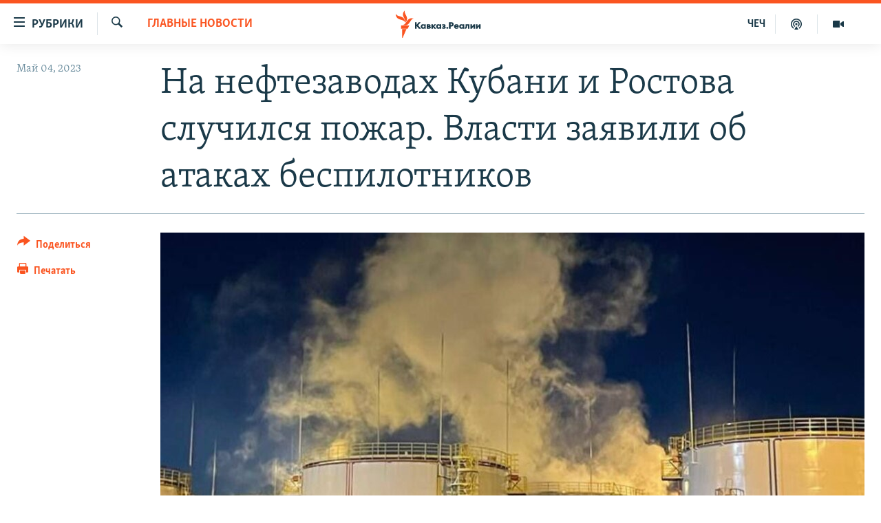

--- FILE ---
content_type: text/html; charset=utf-8
request_url: https://www.kavkazr.com/a/na-neftezavodah-kubani-i-rostova-sluchilsya-pozhar-vlasti-zayavili-ob-atakah-bespilotnikov/32394382.html
body_size: 16501
content:

<!DOCTYPE html>
<html lang="ru" dir="ltr" class="no-js">
<head>
<link href="/Content/responsive/RFE/ru-CAU/RFE-ru-CAU.css?&amp;av=0.0.0.0&amp;cb=370" rel="stylesheet"/>
<script src="https://tags.kavkazr.com/rferl-pangea/prod/utag.sync.js"></script> <script type='text/javascript' src='https://www.youtube.com/iframe_api' async></script>
<link rel="manifest" href="/manifest.json">
<script type="text/javascript">
//a general 'js' detection, must be on top level in <head>, due to CSS performance
document.documentElement.className = "js";
var cacheBuster = "370";
var appBaseUrl = "/";
var imgEnhancerBreakpoints = [0, 144, 256, 408, 650, 1023, 1597];
var isLoggingEnabled = false;
var isPreviewPage = false;
var isLivePreviewPage = false;
if (!isPreviewPage) {
window.RFE = window.RFE || {};
window.RFE.cacheEnabledByParam = window.location.href.indexOf('nocache=1') === -1;
const url = new URL(window.location.href);
const params = new URLSearchParams(url.search);
// Remove the 'nocache' parameter
params.delete('nocache');
// Update the URL without the 'nocache' parameter
url.search = params.toString();
window.history.replaceState(null, '', url.toString());
} else {
window.addEventListener('load', function() {
const links = window.document.links;
for (let i = 0; i < links.length; i++) {
links[i].href = '#';
links[i].target = '_self';
}
})
}
var pwaEnabled = true;
var swCacheDisabled;
</script>
<meta charset="utf-8" />
<title>На нефтезаводах Кубани и Ростова случился пожар. Власти заявили об атаках беспилотников</title>
<meta name="description" content="Беспилотники атаковали в ночь на 4 мая нефтеперерабатывающие предприятия в Краснодарском крае и Ростовской области – на заводах начался пожар, сообщили местные власти.
Пожар на Ильском нефтеперерабатывающем заводе стал вторым подобным случаем на Кубани за последние два дня. Он начался начался..." />
<meta name="keywords" content="Главные новости, Кубань, МЧС, Краснодарский край, Кубань, Ростов, беспилотник, война в Украине, ростовкая область, атака беспилотника, госсми" />
<meta name="viewport" content="width=device-width, initial-scale=1.0" />
<meta http-equiv="X-UA-Compatible" content="IE=edge" />
<meta name="robots" content="max-image-preview:large"><meta name="yandex-verification" content="4a70d19beb33ebbc" />
<meta property="fb:app_id" content="815684045235704" />
<meta property="fb:pages" content="152873214901474" />
<link href="https://www.kavkazr.com/a/na-neftezavodah-kubani-i-rostova-sluchilsya-pozhar-vlasti-zayavili-ob-atakah-bespilotnikov/32394382.html" rel="canonical" />
<meta name="apple-mobile-web-app-title" content="RFE/RL" />
<meta name="apple-mobile-web-app-status-bar-style" content="black" />
<meta name="apple-itunes-app" content="app-id=1561598247, app-argument=//32394382.ltr" />
<meta content="На нефтезаводах Кубани и Ростова случился пожар. Власти заявили об атаках беспилотников" property="og:title" />
<meta content="Беспилотники атаковали в ночь на 4 мая нефтеперерабатывающие предприятия в Краснодарском крае и Ростовской области – на заводах начался пожар, сообщили местные власти.
Пожар на Ильском нефтеперерабатывающем заводе стал вторым подобным случаем на Кубани за последние два дня. Он начался начался..." property="og:description" />
<meta content="article" property="og:type" />
<meta content="https://www.kavkazr.com/a/na-neftezavodah-kubani-i-rostova-sluchilsya-pozhar-vlasti-zayavili-ob-atakah-bespilotnikov/32394382.html" property="og:url" />
<meta content="Radio Free Europe / Radio Liberty" property="og:site_name" />
<meta content="https://www.facebook.com/KavkazRealii/" property="article:publisher" />
<meta content="https://gdb.rferl.org/01000000-c0a8-0242-08da-08db4c580b3d_cx0_cy50_cw0_w1200_h630.jpeg" property="og:image" />
<meta content="1200" property="og:image:width" />
<meta content="630" property="og:image:height" />
<meta content="815684045235704" property="fb:app_id" />
<meta content="summary_large_image" name="twitter:card" />
<meta content="@SomeAccount" name="twitter:site" />
<meta content="https://gdb.rferl.org/01000000-c0a8-0242-08da-08db4c580b3d_cx0_cy50_cw0_w1200_h630.jpeg" name="twitter:image" />
<meta content="На нефтезаводах Кубани и Ростова случился пожар. Власти заявили об атаках беспилотников" name="twitter:title" />
<meta content="Беспилотники атаковали в ночь на 4 мая нефтеперерабатывающие предприятия в Краснодарском крае и Ростовской области – на заводах начался пожар, сообщили местные власти.
Пожар на Ильском нефтеперерабатывающем заводе стал вторым подобным случаем на Кубани за последние два дня. Он начался начался..." name="twitter:description" />
<link rel="amphtml" href="https://www.kavkazr.com/amp/na-neftezavodah-kubani-i-rostova-sluchilsya-pozhar-vlasti-zayavili-ob-atakah-bespilotnikov/32394382.html" />
<script type="application/ld+json">{"articleSection":"Главные новости","isAccessibleForFree":true,"headline":"На нефтезаводах Кубани и Ростова случился пожар. Власти заявили об атаках беспилотников","inLanguage":"ru-CAU","keywords":"Главные новости, Кубань, МЧС, Краснодарский край, Кубань, Ростов, беспилотник, война в Украине, ростовкая область, атака беспилотника, госсми","author":{"@type":"Person","name":"RFE/RL"},"datePublished":"2023-05-04 06:57:00Z","dateModified":"2023-05-04 08:06:43Z","publisher":{"logo":{"width":512,"height":220,"@type":"ImageObject","url":"https://www.kavkazr.com/Content/responsive/RFE/ru-CAU/img/logo.png"},"@type":"NewsMediaOrganization","url":"https://www.kavkazr.com","sameAs":["https://www.facebook.com/KavkazRealii/","https://www.youtube.com/channel/UCa0Vkb4iSyFGyy8arlz7MCQ","https://twitter.com/kavkaz_realii","https://www.instagram.com/kavkaz.realii/"],"name":"Кавказ.Реалии","alternateName":""},"@context":"https://schema.org","@type":"NewsArticle","mainEntityOfPage":"https://www.kavkazr.com/a/na-neftezavodah-kubani-i-rostova-sluchilsya-pozhar-vlasti-zayavili-ob-atakah-bespilotnikov/32394382.html","url":"https://www.kavkazr.com/a/na-neftezavodah-kubani-i-rostova-sluchilsya-pozhar-vlasti-zayavili-ob-atakah-bespilotnikov/32394382.html","description":"Беспилотники атаковали в ночь на 4 мая нефтеперерабатывающие предприятия в Краснодарском крае и Ростовской области – на заводах начался пожар, сообщили местные власти.\r\n Пожар на Ильском нефтеперерабатывающем заводе стал вторым подобным случаем на Кубани за последние два дня. Он начался начался...","image":{"width":1080,"height":608,"@type":"ImageObject","url":"https://gdb.rferl.org/01000000-c0a8-0242-08da-08db4c580b3d_cx0_cy50_cw0_w1080_h608.jpeg"},"name":"На нефтезаводах Кубани и Ростова случился пожар. Власти заявили об атаках беспилотников"}</script>
<script src="/Scripts/responsive/infographics.b?v=dVbZ-Cza7s4UoO3BqYSZdbxQZVF4BOLP5EfYDs4kqEo1&amp;av=0.0.0.0&amp;cb=370"></script>
<script src="/Scripts/responsive/loader.b?v=Q26XNwrL6vJYKjqFQRDnx01Lk2pi1mRsuLEaVKMsvpA1&amp;av=0.0.0.0&amp;cb=370"></script>
<link rel="icon" type="image/svg+xml" href="/Content/responsive/RFE/img/webApp/favicon.svg" />
<link rel="alternate icon" href="/Content/responsive/RFE/img/webApp/favicon.ico" />
<link rel="mask-icon" color="#ea6903" href="/Content/responsive/RFE/img/webApp/favicon_safari.svg" />
<link rel="apple-touch-icon" sizes="152x152" href="/Content/responsive/RFE/img/webApp/ico-152x152.png" />
<link rel="apple-touch-icon" sizes="144x144" href="/Content/responsive/RFE/img/webApp/ico-144x144.png" />
<link rel="apple-touch-icon" sizes="114x114" href="/Content/responsive/RFE/img/webApp/ico-114x114.png" />
<link rel="apple-touch-icon" sizes="72x72" href="/Content/responsive/RFE/img/webApp/ico-72x72.png" />
<link rel="apple-touch-icon-precomposed" href="/Content/responsive/RFE/img/webApp/ico-57x57.png" />
<link rel="icon" sizes="192x192" href="/Content/responsive/RFE/img/webApp/ico-192x192.png" />
<link rel="icon" sizes="128x128" href="/Content/responsive/RFE/img/webApp/ico-128x128.png" />
<meta name="msapplication-TileColor" content="#ffffff" />
<meta name="msapplication-TileImage" content="/Content/responsive/RFE/img/webApp/ico-144x144.png" />
<link rel="preload" href="/Content/responsive/fonts/Skolar-Lt_Cyrl_v2.4.woff" type="font/woff" as="font" crossorigin="anonymous" />
<link rel="alternate" type="application/rss+xml" title="RFE/RL - Top Stories [RSS]" href="/api/" />
<link rel="sitemap" type="application/rss+xml" href="/sitemap.xml" />
</head>
<body class=" nav-no-loaded cc_theme pg-article print-lay-article js-category-to-nav nojs-images ">
<script type="text/javascript" >
var analyticsData = {url:"https://www.kavkazr.com/a/na-neftezavodah-kubani-i-rostova-sluchilsya-pozhar-vlasti-zayavili-ob-atakah-bespilotnikov/32394382.html",property_id:"535",article_uid:"32394382",page_title:"На нефтезаводах Кубани и Ростова случился пожар. Власти заявили об атаках беспилотников",page_type:"article",content_type:"article",subcontent_type:"article",last_modified:"2023-05-04 08:06:43Z",pub_datetime:"2023-05-04 06:57:00Z",pub_year:"2023",pub_month:"05",pub_day:"04",pub_hour:"06",pub_weekday:"Thursday",section:"главные новости",english_section:"top-news",byline:"",categories:"top-news,kuban",tags:"мчс;краснодарский край;кубань;ростов;беспилотник;война в украине;ростовкая область;атака беспилотника;госсми",domain:"www.kavkazr.com",language:"Russian",language_service:"RFERL North Caucasus",platform:"web",copied:"no",copied_article:"",copied_title:"",runs_js:"Yes",cms_release:"8.44.0.0.370",enviro_type:"prod",slug:"na-neftezavodah-kubani-i-rostova-sluchilsya-pozhar-vlasti-zayavili-ob-atakah-bespilotnikov",entity:"RFE",short_language_service:"CHE",platform_short:"W",page_name:"На нефтезаводах Кубани и Ростова случился пожар. Власти заявили об атаках беспилотников"};
</script>
<noscript><iframe src="https://www.googletagmanager.com/ns.html?id=GTM-WXZBPZ" height="0" width="0" style="display:none;visibility:hidden"></iframe></noscript><script type="text/javascript" data-cookiecategory="analytics">
var gtmEventObject = Object.assign({}, analyticsData, {event: 'page_meta_ready'});window.dataLayer = window.dataLayer || [];window.dataLayer.push(gtmEventObject);
if (top.location === self.location) { //if not inside of an IFrame
var renderGtm = "true";
if (renderGtm === "true") {
(function(w,d,s,l,i){w[l]=w[l]||[];w[l].push({'gtm.start':new Date().getTime(),event:'gtm.js'});var f=d.getElementsByTagName(s)[0],j=d.createElement(s),dl=l!='dataLayer'?'&l='+l:'';j.async=true;j.src='//www.googletagmanager.com/gtm.js?id='+i+dl;f.parentNode.insertBefore(j,f);})(window,document,'script','dataLayer','GTM-WXZBPZ');
}
}
</script>
<!--Analytics tag js version start-->
<script type="text/javascript" data-cookiecategory="analytics">
var utag_data = Object.assign({}, analyticsData, {});
if(typeof(TealiumTagFrom)==='function' && typeof(TealiumTagSearchKeyword)==='function') {
var utag_from=TealiumTagFrom();var utag_searchKeyword=TealiumTagSearchKeyword();
if(utag_searchKeyword!=null && utag_searchKeyword!=='' && utag_data["search_keyword"]==null) utag_data["search_keyword"]=utag_searchKeyword;if(utag_from!=null && utag_from!=='') utag_data["from"]=TealiumTagFrom();}
if(window.top!== window.self&&utag_data.page_type==="snippet"){utag_data.page_type = 'iframe';}
try{if(window.top!==window.self&&window.self.location.hostname===window.top.location.hostname){utag_data.platform = 'self-embed';utag_data.platform_short = 'se';}}catch(e){if(window.top!==window.self&&window.self.location.search.includes("platformType=self-embed")){utag_data.platform = 'cross-promo';utag_data.platform_short = 'cp';}}
(function(a,b,c,d){ a="https://tags.kavkazr.com/rferl-pangea/prod/utag.js"; b=document;c="script";d=b.createElement(c);d.src=a;d.type="text/java"+c;d.async=true; a=b.getElementsByTagName(c)[0];a.parentNode.insertBefore(d,a); })();
</script>
<!--Analytics tag js version end-->
<!-- Analytics tag management NoScript -->
<noscript>
<img style="position: absolute; border: none;" src="https://ssc.kavkazr.com/b/ss/bbgprod,bbgentityrferl/1/G.4--NS/1978127787?pageName=rfe%3ache%3aw%3aarticle%3a%d0%9d%d0%b0%20%d0%bd%d0%b5%d1%84%d1%82%d0%b5%d0%b7%d0%b0%d0%b2%d0%be%d0%b4%d0%b0%d1%85%20%d0%9a%d1%83%d0%b1%d0%b0%d0%bd%d0%b8%20%d0%b8%20%d0%a0%d0%be%d1%81%d1%82%d0%be%d0%b2%d0%b0%20%d1%81%d0%bb%d1%83%d1%87%d0%b8%d0%bb%d1%81%d1%8f%20%d0%bf%d0%be%d0%b6%d0%b0%d1%80.%20%d0%92%d0%bb%d0%b0%d1%81%d1%82%d0%b8%20%d0%b7%d0%b0%d1%8f%d0%b2%d0%b8%d0%bb%d0%b8%20%d0%be%d0%b1%20%d0%b0%d1%82%d0%b0%d0%ba%d0%b0%d1%85%20%d0%b1%d0%b5%d1%81%d0%bf%d0%b8%d0%bb%d0%be%d1%82%d0%bd%d0%b8%d0%ba%d0%be%d0%b2&amp;c6=%d0%9d%d0%b0%20%d0%bd%d0%b5%d1%84%d1%82%d0%b5%d0%b7%d0%b0%d0%b2%d0%be%d0%b4%d0%b0%d1%85%20%d0%9a%d1%83%d0%b1%d0%b0%d0%bd%d0%b8%20%d0%b8%20%d0%a0%d0%be%d1%81%d1%82%d0%be%d0%b2%d0%b0%20%d1%81%d0%bb%d1%83%d1%87%d0%b8%d0%bb%d1%81%d1%8f%20%d0%bf%d0%be%d0%b6%d0%b0%d1%80.%20%d0%92%d0%bb%d0%b0%d1%81%d1%82%d0%b8%20%d0%b7%d0%b0%d1%8f%d0%b2%d0%b8%d0%bb%d0%b8%20%d0%be%d0%b1%20%d0%b0%d1%82%d0%b0%d0%ba%d0%b0%d1%85%20%d0%b1%d0%b5%d1%81%d0%bf%d0%b8%d0%bb%d0%be%d1%82%d0%bd%d0%b8%d0%ba%d0%be%d0%b2&amp;v36=8.44.0.0.370&amp;v6=D=c6&amp;g=https%3a%2f%2fwww.kavkazr.com%2fa%2fna-neftezavodah-kubani-i-rostova-sluchilsya-pozhar-vlasti-zayavili-ob-atakah-bespilotnikov%2f32394382.html&amp;c1=D=g&amp;v1=D=g&amp;events=event1,event52&amp;c16=rferl%20north%20caucasus&amp;v16=D=c16&amp;c5=top-news&amp;v5=D=c5&amp;ch=%d0%93%d0%bb%d0%b0%d0%b2%d0%bd%d1%8b%d0%b5%20%d0%bd%d0%be%d0%b2%d0%be%d1%81%d1%82%d0%b8&amp;c15=russian&amp;v15=D=c15&amp;c4=article&amp;v4=D=c4&amp;c14=32394382&amp;v14=D=c14&amp;v20=no&amp;c17=web&amp;v17=D=c17&amp;mcorgid=518abc7455e462b97f000101%40adobeorg&amp;server=www.kavkazr.com&amp;pageType=D=c4&amp;ns=bbg&amp;v29=D=server&amp;v25=rfe&amp;v30=535&amp;v105=D=User-Agent " alt="analytics" width="1" height="1" /></noscript>
<!-- End of Analytics tag management NoScript -->
<!--*** Accessibility links - For ScreenReaders only ***-->
<section>
<div class="sr-only">
<h2>Ссылки для упрощенного доступа</h2>
<ul>
<li><a href="#content" data-disable-smooth-scroll="1">Вернуться к основному содержанию</a></li>
<li><a href="#navigation" data-disable-smooth-scroll="1">Вернутся к главной навигации</a></li>
<li><a href="#txtHeaderSearch" data-disable-smooth-scroll="1">Вернутся к поиску</a></li>
</ul>
</div>
</section>
<div dir="ltr">
<div id="page">
<aside>
<div class="c-lightbox overlay-modal">
<div class="c-lightbox__intro">
<h2 class="c-lightbox__intro-title"></h2>
<button class="btn btn--rounded c-lightbox__btn c-lightbox__intro-next" title="Следующий">
<span class="ico ico--rounded ico-chevron-forward"></span>
<span class="sr-only">Следующий</span>
</button>
</div>
<div class="c-lightbox__nav">
<button class="btn btn--rounded c-lightbox__btn c-lightbox__btn--close" title="Закрыть">
<span class="ico ico--rounded ico-close"></span>
<span class="sr-only">Закрыть</span>
</button>
<button class="btn btn--rounded c-lightbox__btn c-lightbox__btn--prev" title="Предыдущий">
<span class="ico ico--rounded ico-chevron-backward"></span>
<span class="sr-only">Предыдущий</span>
</button>
<button class="btn btn--rounded c-lightbox__btn c-lightbox__btn--next" title="Следующий">
<span class="ico ico--rounded ico-chevron-forward"></span>
<span class="sr-only">Следующий</span>
</button>
</div>
<div class="c-lightbox__content-wrap">
<figure class="c-lightbox__content">
<span class="c-spinner c-spinner--lightbox">
<img src="/Content/responsive/img/player-spinner.png"
alt="пожалуйста, подождите"
title="пожалуйста, подождите" />
</span>
<div class="c-lightbox__img">
<div class="thumb">
<img src="" alt="" />
</div>
</div>
<figcaption>
<div class="c-lightbox__info c-lightbox__info--foot">
<span class="c-lightbox__counter"></span>
<span class="caption c-lightbox__caption"></span>
</div>
</figcaption>
</figure>
</div>
<div class="hidden">
<div class="content-advisory__box content-advisory__box--lightbox">
<span class="content-advisory__box-text">Изображение содержит сцены насилия или жестокости, которые могут шокировать</span>
<button class="btn btn--transparent content-advisory__box-btn m-t-md" value="text" type="button">
<span class="btn__text">
Посмотреть
</span>
</button>
</div>
</div>
</div>
<div class="print-dialogue">
<div class="container">
<h3 class="print-dialogue__title section-head">Print Options:</h3>
<div class="print-dialogue__opts">
<ul class="print-dialogue__opt-group">
<li class="form__group form__group--checkbox">
<input class="form__check " id="checkboxImages" name="checkboxImages" type="checkbox" checked="checked" />
<label for="checkboxImages" class="form__label m-t-md">Images</label>
</li>
<li class="form__group form__group--checkbox">
<input class="form__check " id="checkboxMultimedia" name="checkboxMultimedia" type="checkbox" checked="checked" />
<label for="checkboxMultimedia" class="form__label m-t-md">Multimedia</label>
</li>
</ul>
<ul class="print-dialogue__opt-group">
<li class="form__group form__group--checkbox">
<input class="form__check " id="checkboxEmbedded" name="checkboxEmbedded" type="checkbox" checked="checked" />
<label for="checkboxEmbedded" class="form__label m-t-md">Embedded Content</label>
</li>
<li class="hidden">
<input class="form__check " id="checkboxComments" name="checkboxComments" type="checkbox" />
<label for="checkboxComments" class="form__label m-t-md"> Comments</label>
</li>
</ul>
</div>
<div class="print-dialogue__buttons">
<button class="btn btn--secondary close-button" type="button" title="Отменить">
<span class="btn__text ">Отменить</span>
</button>
<button class="btn btn-cust-print m-l-sm" type="button" title="Печатать">
<span class="btn__text ">Печатать</span>
</button>
</div>
</div>
</div>
<div class="ctc-message pos-fix">
<div class="ctc-message__inner">Link has been copied to clipboard</div>
</div>
</aside>
<div class="hdr-20 hdr-20--big">
<div class="hdr-20__inner">
<div class="hdr-20__max pos-rel">
<div class="hdr-20__side hdr-20__side--primary d-flex">
<label data-for="main-menu-ctrl" data-switcher-trigger="true" data-switch-target="main-menu-ctrl" class="burger hdr-trigger pos-rel trans-trigger" data-trans-evt="click" data-trans-id="menu">
<span class="ico ico-close hdr-trigger__ico hdr-trigger__ico--close burger__ico burger__ico--close"></span>
<span class="ico ico-menu hdr-trigger__ico hdr-trigger__ico--open burger__ico burger__ico--open"></span>
<span class="burger__label">Рубрики</span>
</label>
<div class="menu-pnl pos-fix trans-target" data-switch-target="main-menu-ctrl" data-trans-id="menu">
<div class="menu-pnl__inner">
<nav class="main-nav menu-pnl__item menu-pnl__item--first">
<ul class="main-nav__list accordeon" data-analytics-tales="false" data-promo-name="link" data-location-name="nav,secnav">
<li class="main-nav__item">
<a class="main-nav__item-name main-nav__item-name--link" href="/p/9983.html" title="&quot;Нежелательные&quot;" data-item-name="nezhelatelnye" >&quot;Нежелательные&quot;</a>
</li>
<li class="main-nav__item">
<a class="main-nav__item-name main-nav__item-name--link" href="/p/7905.html" title="Новости" data-item-name="all-news" >Новости</a>
</li>
<li class="main-nav__item">
<a class="main-nav__item-name main-nav__item-name--link" href="/p/7656.html" title="Картина дня" data-item-name="kr-day-main" >Картина дня</a>
</li>
<li class="main-nav__item">
<a class="main-nav__item-name main-nav__item-name--link" href="/politika" title="Политика" data-item-name="kr-politics" >Политика</a>
</li>
<li class="main-nav__item">
<a class="main-nav__item-name main-nav__item-name--link" href="/p/7647.html" title="Общество" data-item-name="kr-society" >Общество</a>
</li>
<li class="main-nav__item">
<a class="main-nav__item-name main-nav__item-name--link" href="/p/7657.html" title="Экономика" data-item-name="economy" >Экономика</a>
</li>
<li class="main-nav__item">
<a class="main-nav__item-name main-nav__item-name--link" href="/p/7663.html" title="Права человека" data-item-name="kr-human-rights" >Права человека</a>
</li>
<li class="main-nav__item">
<a class="main-nav__item-name main-nav__item-name--link" href="/p/7685.html" title="Криминал" data-item-name="kriminal1" >Криминал</a>
</li>
<li class="main-nav__item">
<a class="main-nav__item-name main-nav__item-name--link" href="/p/7664.html" title="Мультимедиа" data-item-name="kr-multimedia" >Мультимедиа</a>
</li>
<li class="main-nav__item accordeon__item" data-switch-target="menu-item-3275">
<label class="main-nav__item-name main-nav__item-name--label accordeon__control-label" data-switcher-trigger="true" data-for="menu-item-3275">
Подкасты
<span class="ico ico-chevron-down main-nav__chev"></span>
</label>
<div class="main-nav__sub-list">
<a class="main-nav__item-name main-nav__item-name--link main-nav__item-name--sub" href="/z/23138" title="Изгнанные: депортация чеченцев и ингушей" data-item-name="deportationpodcast" >Изгнанные: депортация чеченцев и ингушей</a>
<a class="main-nav__item-name main-nav__item-name--link main-nav__item-name--sub" href="https://www.kavkazr.com/z/22308" title="Хроника Кавказа с Вачагаевым" >Хроника Кавказа с Вачагаевым</a>
<a class="main-nav__item-name main-nav__item-name--link main-nav__item-name--sub" href="/z/22930" title="Буденновск" data-item-name="budennovsk" >Буденновск</a>
<a class="main-nav__item-name main-nav__item-name--link main-nav__item-name--sub" href="http://www.kavkazr.com/z/22281" title="Кавказ.Подкаст" >Кавказ.Подкаст</a>
</div>
</li>
<li class="main-nav__item accordeon__item" data-switch-target="menu-item-3062">
<label class="main-nav__item-name main-nav__item-name--label accordeon__control-label" data-switcher-trigger="true" data-for="menu-item-3062">
Юг и Кавказ
<span class="ico ico-chevron-down main-nav__chev"></span>
</label>
<div class="main-nav__sub-list">
<a class="main-nav__item-name main-nav__item-name--link main-nav__item-name--sub" href="/z/22268" title="Адыгея" data-item-name="adygeya" >Адыгея</a>
<a class="main-nav__item-name main-nav__item-name--link main-nav__item-name--sub" href="/z/23205" title="Астрахань" data-item-name="astrakhan" >Астрахань</a>
<a class="main-nav__item-name main-nav__item-name--link main-nav__item-name--sub" href="/z/23204" title="Волгоград" data-item-name="volgograd" >Волгоград</a>
<a class="main-nav__item-name main-nav__item-name--link main-nav__item-name--sub" href="/z/22260" title="Дагестан" data-item-name="dagestan1" >Дагестан</a>
<a class="main-nav__item-name main-nav__item-name--link main-nav__item-name--sub" href="/z/22263" title="Ингушетия" data-item-name="ingushetia1" >Ингушетия</a>
<a class="main-nav__item-name main-nav__item-name--link main-nav__item-name--sub" href="/z/22265" title="Кабардино-Балкария" data-item-name="kbr" >Кабардино-Балкария</a>
<a class="main-nav__item-name main-nav__item-name--link main-nav__item-name--sub" href="/z/22266" title="Карачаево-Черкесия" data-item-name="kchr" >Карачаево-Черкесия</a>
<a class="main-nav__item-name main-nav__item-name--link main-nav__item-name--sub" href="/z/22269" title="Кубань" data-item-name="kuban" >Кубань</a>
<a class="main-nav__item-name main-nav__item-name--link main-nav__item-name--sub" href="/z/22606" title="Ростовская область" data-item-name="rostov" >Ростовская область</a>
<a class="main-nav__item-name main-nav__item-name--link main-nav__item-name--sub" href="/z/22272" title="Северная Осетия" data-item-name="severnaya-ossetia" >Северная Осетия</a>
<a class="main-nav__item-name main-nav__item-name--link main-nav__item-name--sub" href="/z/22267" title="Ставрополье" data-item-name="stavropolie" >Ставрополье</a>
<a class="main-nav__item-name main-nav__item-name--link main-nav__item-name--sub" href="/z/22264" title="Чечня" data-item-name="chechnya" >Чечня</a>
<a class="main-nav__item-name main-nav__item-name--link main-nav__item-name--sub" href="/z/22270" title="Абхазия (Грузия)" data-item-name="abkhazia" >Абхазия (Грузия)</a>
<a class="main-nav__item-name main-nav__item-name--link main-nav__item-name--sub" href="/z/22271" title="Южная Осетия (Грузия)" data-item-name="yuzhnaya-ossetia" >Южная Осетия (Грузия)</a>
</div>
</li>
<li class="main-nav__item">
<a class="main-nav__item-name main-nav__item-name--link" href="/p/7704.html" title="В России" data-item-name="russia" >В России</a>
</li>
<li class="main-nav__item">
<a class="main-nav__item-name main-nav__item-name--link" href="/p/7707.html" title="В мире" data-item-name="kr-day-wn" >В мире</a>
</li>
<li class="main-nav__item">
<a class="main-nav__item-name main-nav__item-name--link" href="/p/8515.html" title="Как обойти блокировку" data-item-name="blokirovka" >Как обойти блокировку</a>
</li>
</ul>
</nav>
<div class="menu-pnl__item">
<a href="https://www.radiomarsho.com" class="menu-pnl__item-link" alt="На чеченском">На чеченском</a>
</div>
<div class="menu-pnl__item menu-pnl__item--social">
<h5 class="menu-pnl__sub-head">Присоединяйтесь!</h5>
<a href="https://www.facebook.com/KavkazRealii/" title="Мы в Facebook" data-analytics-text="follow_on_facebook" class="btn btn--rounded btn--social-inverted menu-pnl__btn js-social-btn btn-facebook" target="_blank" rel="noopener">
<span class="ico ico-facebook-alt ico--rounded"></span>
</a>
<a href="https://www.youtube.com/channel/UCa0Vkb4iSyFGyy8arlz7MCQ" title="Присоединяйтесь в Youtube" data-analytics-text="follow_on_youtube" class="btn btn--rounded btn--social-inverted menu-pnl__btn js-social-btn btn-youtube" target="_blank" rel="noopener">
<span class="ico ico-youtube ico--rounded"></span>
</a>
<a href="https://twitter.com/kavkaz_realii" title="Мы в Twitter" data-analytics-text="follow_on_twitter" class="btn btn--rounded btn--social-inverted menu-pnl__btn js-social-btn btn-twitter" target="_blank" rel="noopener">
<span class="ico ico-twitter ico--rounded"></span>
</a>
<a href="https://www.instagram.com/kavkaz.realii/" title="Подпишитесь на нашу страницу в Instagram" data-analytics-text="follow_on_instagram" class="btn btn--rounded btn--social-inverted menu-pnl__btn js-social-btn btn-instagram" target="_blank" rel="noopener">
<span class="ico ico-instagram ico--rounded"></span>
</a>
</div>
<div class="menu-pnl__item">
<a href="/navigation/allsites" class="menu-pnl__item-link">
<span class="ico ico-languages "></span>
Все сайты РСЕ/РС
</a>
</div>
</div>
</div>
<label data-for="top-search-ctrl" data-switcher-trigger="true" data-switch-target="top-search-ctrl" class="top-srch-trigger hdr-trigger">
<span class="ico ico-close hdr-trigger__ico hdr-trigger__ico--close top-srch-trigger__ico top-srch-trigger__ico--close"></span>
<span class="ico ico-search hdr-trigger__ico hdr-trigger__ico--open top-srch-trigger__ico top-srch-trigger__ico--open"></span>
</label>
<div class="srch-top srch-top--in-header" data-switch-target="top-search-ctrl">
<div class="container">
<form action="/s" class="srch-top__form srch-top__form--in-header" id="form-topSearchHeader" method="get" role="search"><label for="txtHeaderSearch" class="sr-only">Искать</label>
<input type="text" id="txtHeaderSearch" name="k" placeholder="текст для поиска..." accesskey="s" value="" class="srch-top__input analyticstag-event" onkeydown="if (event.keyCode === 13) { FireAnalyticsTagEventOnSearch('search', $dom.get('#txtHeaderSearch')[0].value) }" />
<button title="Искать" type="submit" class="btn btn--top-srch analyticstag-event" onclick="FireAnalyticsTagEventOnSearch('search', $dom.get('#txtHeaderSearch')[0].value) ">
<span class="ico ico-search"></span>
</button></form>
</div>
</div>
<a href="/" class="main-logo-link">
<img src="/Content/responsive/RFE/ru-CAU/img/logo-compact.svg" class="main-logo main-logo--comp" alt="site logo">
<img src="/Content/responsive/RFE/ru-CAU/img/logo.svg" class="main-logo main-logo--big" alt="site logo">
</a>
</div>
<div class="hdr-20__side hdr-20__side--secondary d-flex">
<a href="/p/7664.html" title="Мультимедиа" class="hdr-20__secondary-item" data-item-name="video">
<span class="ico ico-video hdr-20__secondary-icon"></span>
</a>
<a href="/p/7911.html" title="Подкасты" class="hdr-20__secondary-item" data-item-name="podcast">
<span class="ico ico-podcast hdr-20__secondary-icon"></span>
</a>
<a href="https://www.radiomarsho.com/" title="ЧЕЧ" class="hdr-20__secondary-item hdr-20__secondary-item--lang" data-item-name="satellite">
ЧЕЧ
</a>
<a href="/s" title="Искать" class="hdr-20__secondary-item hdr-20__secondary-item--search" data-item-name="search">
<span class="ico ico-search hdr-20__secondary-icon hdr-20__secondary-icon--search"></span>
</a>
<div class="srch-bottom">
<form action="/s" class="srch-bottom__form d-flex" id="form-bottomSearch" method="get" role="search"><label for="txtSearch" class="sr-only">Искать</label>
<input type="search" id="txtSearch" name="k" placeholder="текст для поиска..." accesskey="s" value="" class="srch-bottom__input analyticstag-event" onkeydown="if (event.keyCode === 13) { FireAnalyticsTagEventOnSearch('search', $dom.get('#txtSearch')[0].value) }" />
<button title="Искать" type="submit" class="btn btn--bottom-srch analyticstag-event" onclick="FireAnalyticsTagEventOnSearch('search', $dom.get('#txtSearch')[0].value) ">
<span class="ico ico-search"></span>
</button></form>
</div>
</div>
<img src="/Content/responsive/RFE/ru-CAU/img/logo-print.gif" class="logo-print" alt="site logo">
<img src="/Content/responsive/RFE/ru-CAU/img/logo-print_color.png" class="logo-print logo-print--color" alt="site logo">
</div>
</div>
</div>
<script>
if (document.body.className.indexOf('pg-home') > -1) {
var nav2In = document.querySelector('.hdr-20__inner');
var nav2Sec = document.querySelector('.hdr-20__side--secondary');
var secStyle = window.getComputedStyle(nav2Sec);
if (nav2In && window.pageYOffset < 150 && secStyle['position'] !== 'fixed') {
nav2In.classList.add('hdr-20__inner--big')
}
}
</script>
<div class="c-hlights c-hlights--breaking c-hlights--no-item" data-hlight-display="mobile,desktop">
<div class="c-hlights__wrap container p-0">
<div class="c-hlights__nav">
<a role="button" href="#" title="Предыдущий">
<span class="ico ico-chevron-backward m-0"></span>
<span class="sr-only">Предыдущий</span>
</a>
<a role="button" href="#" title="Следующий">
<span class="ico ico-chevron-forward m-0"></span>
<span class="sr-only">Следующий</span>
</a>
</div>
<span class="c-hlights__label">
<span class="">Новость часа</span>
<span class="switcher-trigger">
<label data-for="more-less-1" data-switcher-trigger="true" class="switcher-trigger__label switcher-trigger__label--more p-b-0" title="Показать больше">
<span class="ico ico-chevron-down"></span>
</label>
<label data-for="more-less-1" data-switcher-trigger="true" class="switcher-trigger__label switcher-trigger__label--less p-b-0" title="Show less">
<span class="ico ico-chevron-up"></span>
</label>
</span>
</span>
<ul class="c-hlights__items switcher-target" data-switch-target="more-less-1">
</ul>
</div>
</div> <div id="content">
<main class="container">
<div class="hdr-container">
<div class="row">
<div class="col-category col-xs-12 col-md-2 pull-left"> <div class="category js-category">
<a class="" href="/z/22137">Главные новости</a> </div>
</div><div class="col-title col-xs-12 col-md-10 pull-right"> <h1 class="title pg-title">
На нефтезаводах Кубани и Ростова случился пожар. Власти заявили об атаках беспилотников
</h1>
</div><div class="col-publishing-details col-xs-12 col-sm-12 col-md-2 pull-left"> <div class="publishing-details ">
<div class="published">
<span class="date" >
<time pubdate="pubdate" datetime="2023-05-04T09:57:00+03:00">
Май 04, 2023
</time>
</span>
</div>
</div>
</div><div class="col-lg-12 separator"> <div class="separator">
<hr class="title-line" />
</div>
</div><div class="col-multimedia col-xs-12 col-md-10 pull-right"> <div class="cover-media">
<figure class="media-image js-media-expand">
<div class="img-wrap">
<div class="thumb thumb16_9">
<img src="https://gdb.rferl.org/01000000-c0a8-0242-08da-08db4c580b3d_cx0_cy50_cw0_w250_r1_s.jpeg" alt="Пожар на резервуаре Ильского нефтеперерабатывающего завода в Краснодарском крае" />
</div>
</div>
<figcaption>
<span class="caption">Пожар на резервуаре Ильского нефтеперерабатывающего завода в Краснодарском крае</span>
</figcaption>
</figure>
</div>
</div><div class="col-xs-12 col-md-2 pull-left article-share pos-rel"> <div class="share--box">
<div class="sticky-share-container" style="display:none">
<div class="container">
<a href="https://www.kavkazr.com" id="logo-sticky-share">&nbsp;</a>
<div class="pg-title pg-title--sticky-share">
На нефтезаводах Кубани и Ростова случился пожар. Власти заявили об атаках беспилотников
</div>
<div class="sticked-nav-actions">
<!--This part is for sticky navigation display-->
<p class="buttons link-content-sharing p-0 ">
<button class="btn btn--link btn-content-sharing p-t-0 " id="btnContentSharing" value="text" role="Button" type="" title="поделиться в других соцсетях">
<span class="ico ico-share ico--l"></span>
<span class="btn__text ">
Поделиться
</span>
</button>
</p>
<aside class="content-sharing js-content-sharing js-content-sharing--apply-sticky content-sharing--sticky"
role="complementary"
data-share-url="https://www.kavkazr.com/a/na-neftezavodah-kubani-i-rostova-sluchilsya-pozhar-vlasti-zayavili-ob-atakah-bespilotnikov/32394382.html" data-share-title="На нефтезаводах Кубани и Ростова случился пожар. Власти заявили об атаках беспилотников" data-share-text="">
<div class="content-sharing__popover">
<h6 class="content-sharing__title">Поделиться</h6>
<button href="#close" id="btnCloseSharing" class="btn btn--text-like content-sharing__close-btn">
<span class="ico ico-close ico--l"></span>
</button>
<ul class="content-sharing__list">
<li class="content-sharing__item">
<div class="ctc ">
<input type="text" class="ctc__input" readonly="readonly">
<a href="" js-href="https://www.kavkazr.com/a/na-neftezavodah-kubani-i-rostova-sluchilsya-pozhar-vlasti-zayavili-ob-atakah-bespilotnikov/32394382.html" class="content-sharing__link ctc__button">
<span class="ico ico-copy-link ico--rounded ico--s"></span>
<span class="content-sharing__link-text">Copy link</span>
</a>
</div>
</li>
<li class="content-sharing__item">
<a href="https://facebook.com/sharer.php?u=https%3a%2f%2fwww.kavkazr.com%2fa%2fna-neftezavodah-kubani-i-rostova-sluchilsya-pozhar-vlasti-zayavili-ob-atakah-bespilotnikov%2f32394382.html"
data-analytics-text="share_on_facebook"
title="Facebook" target="_blank"
class="content-sharing__link js-social-btn">
<span class="ico ico-facebook ico--rounded ico--s"></span>
<span class="content-sharing__link-text">Facebook</span>
</a>
</li>
<li class="content-sharing__item visible-xs-inline-block visible-sm-inline-block">
<a href="whatsapp://send?text=https%3a%2f%2fwww.kavkazr.com%2fa%2fna-neftezavodah-kubani-i-rostova-sluchilsya-pozhar-vlasti-zayavili-ob-atakah-bespilotnikov%2f32394382.html"
data-analytics-text="share_on_whatsapp"
title="WhatsApp" target="_blank"
class="content-sharing__link js-social-btn">
<span class="ico ico-whatsapp ico--rounded ico--s"></span>
<span class="content-sharing__link-text">WhatsApp</span>
</a>
</li>
<li class="content-sharing__item visible-md-inline-block visible-lg-inline-block">
<a href="https://web.whatsapp.com/send?text=https%3a%2f%2fwww.kavkazr.com%2fa%2fna-neftezavodah-kubani-i-rostova-sluchilsya-pozhar-vlasti-zayavili-ob-atakah-bespilotnikov%2f32394382.html"
data-analytics-text="share_on_whatsapp_desktop"
title="WhatsApp" target="_blank"
class="content-sharing__link js-social-btn">
<span class="ico ico-whatsapp ico--rounded ico--s"></span>
<span class="content-sharing__link-text">WhatsApp</span>
</a>
</li>
<li class="content-sharing__item">
<a href="https://twitter.com/share?url=https%3a%2f%2fwww.kavkazr.com%2fa%2fna-neftezavodah-kubani-i-rostova-sluchilsya-pozhar-vlasti-zayavili-ob-atakah-bespilotnikov%2f32394382.html&amp;text=%d0%9d%d0%b0+%d0%bd%d0%b5%d1%84%d1%82%d0%b5%d0%b7%d0%b0%d0%b2%d0%be%d0%b4%d0%b0%d1%85+%d0%9a%d1%83%d0%b1%d0%b0%d0%bd%d0%b8+%d0%b8+%d0%a0%d0%be%d1%81%d1%82%d0%be%d0%b2%d0%b0+%d1%81%d0%bb%d1%83%d1%87%d0%b8%d0%bb%d1%81%d1%8f+%d0%bf%d0%be%d0%b6%d0%b0%d1%80.+%d0%92%d0%bb%d0%b0%d1%81%d1%82%d0%b8+%d0%b7%d0%b0%d1%8f%d0%b2%d0%b8%d0%bb%d0%b8+%d0%be%d0%b1+%d0%b0%d1%82%d0%b0%d0%ba%d0%b0%d1%85+%d0%b1%d0%b5%d1%81%d0%bf%d0%b8%d0%bb%d0%be%d1%82%d0%bd%d0%b8%d0%ba%d0%be%d0%b2"
data-analytics-text="share_on_twitter"
title="X (Twitter)" target="_blank"
class="content-sharing__link js-social-btn">
<span class="ico ico-twitter ico--rounded ico--s"></span>
<span class="content-sharing__link-text">X (Twitter)</span>
</a>
</li>
<li class="content-sharing__item">
<a href="https://telegram.me/share/url?url=https%3a%2f%2fwww.kavkazr.com%2fa%2fna-neftezavodah-kubani-i-rostova-sluchilsya-pozhar-vlasti-zayavili-ob-atakah-bespilotnikov%2f32394382.html"
data-analytics-text="share_on_telegram"
title="Telegram" target="_blank"
class="content-sharing__link js-social-btn">
<span class="ico ico-telegram ico--rounded ico--s"></span>
<span class="content-sharing__link-text">Telegram</span>
</a>
</li>
<li class="content-sharing__item">
<a href="mailto:?body=https%3a%2f%2fwww.kavkazr.com%2fa%2fna-neftezavodah-kubani-i-rostova-sluchilsya-pozhar-vlasti-zayavili-ob-atakah-bespilotnikov%2f32394382.html&amp;subject=На нефтезаводах Кубани и Ростова случился пожар. Власти заявили об атаках беспилотников"
title="Email"
class="content-sharing__link ">
<span class="ico ico-email ico--rounded ico--s"></span>
<span class="content-sharing__link-text">Email</span>
</a>
</li>
</ul>
</div>
</aside>
</div>
</div>
</div>
<div class="links">
<p class="buttons link-content-sharing p-0 ">
<button class="btn btn--link btn-content-sharing p-t-0 " id="btnContentSharing" value="text" role="Button" type="" title="поделиться в других соцсетях">
<span class="ico ico-share ico--l"></span>
<span class="btn__text ">
Поделиться
</span>
</button>
</p>
<aside class="content-sharing js-content-sharing " role="complementary"
data-share-url="https://www.kavkazr.com/a/na-neftezavodah-kubani-i-rostova-sluchilsya-pozhar-vlasti-zayavili-ob-atakah-bespilotnikov/32394382.html" data-share-title="На нефтезаводах Кубани и Ростова случился пожар. Власти заявили об атаках беспилотников" data-share-text="">
<div class="content-sharing__popover">
<h6 class="content-sharing__title">Поделиться</h6>
<button href="#close" id="btnCloseSharing" class="btn btn--text-like content-sharing__close-btn">
<span class="ico ico-close ico--l"></span>
</button>
<ul class="content-sharing__list">
<li class="content-sharing__item">
<div class="ctc ">
<input type="text" class="ctc__input" readonly="readonly">
<a href="" js-href="https://www.kavkazr.com/a/na-neftezavodah-kubani-i-rostova-sluchilsya-pozhar-vlasti-zayavili-ob-atakah-bespilotnikov/32394382.html" class="content-sharing__link ctc__button">
<span class="ico ico-copy-link ico--rounded ico--l"></span>
<span class="content-sharing__link-text">Copy link</span>
</a>
</div>
</li>
<li class="content-sharing__item">
<a href="https://facebook.com/sharer.php?u=https%3a%2f%2fwww.kavkazr.com%2fa%2fna-neftezavodah-kubani-i-rostova-sluchilsya-pozhar-vlasti-zayavili-ob-atakah-bespilotnikov%2f32394382.html"
data-analytics-text="share_on_facebook"
title="Facebook" target="_blank"
class="content-sharing__link js-social-btn">
<span class="ico ico-facebook ico--rounded ico--l"></span>
<span class="content-sharing__link-text">Facebook</span>
</a>
</li>
<li class="content-sharing__item visible-xs-inline-block visible-sm-inline-block">
<a href="whatsapp://send?text=https%3a%2f%2fwww.kavkazr.com%2fa%2fna-neftezavodah-kubani-i-rostova-sluchilsya-pozhar-vlasti-zayavili-ob-atakah-bespilotnikov%2f32394382.html"
data-analytics-text="share_on_whatsapp"
title="WhatsApp" target="_blank"
class="content-sharing__link js-social-btn">
<span class="ico ico-whatsapp ico--rounded ico--l"></span>
<span class="content-sharing__link-text">WhatsApp</span>
</a>
</li>
<li class="content-sharing__item visible-md-inline-block visible-lg-inline-block">
<a href="https://web.whatsapp.com/send?text=https%3a%2f%2fwww.kavkazr.com%2fa%2fna-neftezavodah-kubani-i-rostova-sluchilsya-pozhar-vlasti-zayavili-ob-atakah-bespilotnikov%2f32394382.html"
data-analytics-text="share_on_whatsapp_desktop"
title="WhatsApp" target="_blank"
class="content-sharing__link js-social-btn">
<span class="ico ico-whatsapp ico--rounded ico--l"></span>
<span class="content-sharing__link-text">WhatsApp</span>
</a>
</li>
<li class="content-sharing__item">
<a href="https://twitter.com/share?url=https%3a%2f%2fwww.kavkazr.com%2fa%2fna-neftezavodah-kubani-i-rostova-sluchilsya-pozhar-vlasti-zayavili-ob-atakah-bespilotnikov%2f32394382.html&amp;text=%d0%9d%d0%b0+%d0%bd%d0%b5%d1%84%d1%82%d0%b5%d0%b7%d0%b0%d0%b2%d0%be%d0%b4%d0%b0%d1%85+%d0%9a%d1%83%d0%b1%d0%b0%d0%bd%d0%b8+%d0%b8+%d0%a0%d0%be%d1%81%d1%82%d0%be%d0%b2%d0%b0+%d1%81%d0%bb%d1%83%d1%87%d0%b8%d0%bb%d1%81%d1%8f+%d0%bf%d0%be%d0%b6%d0%b0%d1%80.+%d0%92%d0%bb%d0%b0%d1%81%d1%82%d0%b8+%d0%b7%d0%b0%d1%8f%d0%b2%d0%b8%d0%bb%d0%b8+%d0%be%d0%b1+%d0%b0%d1%82%d0%b0%d0%ba%d0%b0%d1%85+%d0%b1%d0%b5%d1%81%d0%bf%d0%b8%d0%bb%d0%be%d1%82%d0%bd%d0%b8%d0%ba%d0%be%d0%b2"
data-analytics-text="share_on_twitter"
title="X (Twitter)" target="_blank"
class="content-sharing__link js-social-btn">
<span class="ico ico-twitter ico--rounded ico--l"></span>
<span class="content-sharing__link-text">X (Twitter)</span>
</a>
</li>
<li class="content-sharing__item">
<a href="https://telegram.me/share/url?url=https%3a%2f%2fwww.kavkazr.com%2fa%2fna-neftezavodah-kubani-i-rostova-sluchilsya-pozhar-vlasti-zayavili-ob-atakah-bespilotnikov%2f32394382.html"
data-analytics-text="share_on_telegram"
title="Telegram" target="_blank"
class="content-sharing__link js-social-btn">
<span class="ico ico-telegram ico--rounded ico--l"></span>
<span class="content-sharing__link-text">Telegram</span>
</a>
</li>
<li class="content-sharing__item">
<a href="mailto:?body=https%3a%2f%2fwww.kavkazr.com%2fa%2fna-neftezavodah-kubani-i-rostova-sluchilsya-pozhar-vlasti-zayavili-ob-atakah-bespilotnikov%2f32394382.html&amp;subject=На нефтезаводах Кубани и Ростова случился пожар. Власти заявили об атаках беспилотников"
title="Email"
class="content-sharing__link ">
<span class="ico ico-email ico--rounded ico--l"></span>
<span class="content-sharing__link-text">Email</span>
</a>
</li>
</ul>
</div>
</aside>
<p class="link-print visible-md visible-lg buttons p-0">
<button class="btn btn--link btn-print p-t-0" onclick="if (typeof FireAnalyticsTagEvent === 'function') {FireAnalyticsTagEvent({ on_page_event: 'print_story' });}return false" title="(CTRL+P)">
<span class="ico ico-print"></span>
<span class="btn__text">Печатать</span>
</button>
</p>
</div>
</div>
</div>
</div>
</div>
<div class="body-container">
<div class="row">
<div class="col-xs-12 col-sm-12 col-md-10 col-lg-10 pull-right">
<div class="row">
<div class="col-xs-12 col-sm-12 col-md-8 col-lg-8 pull-left bottom-offset content-offset">
<div id="article-content" class="content-floated-wrap fb-quotable">
<div class="wsw">
<p>Беспилотники атаковали в ночь на 4 мая нефтеперерабатывающие предприятия в Краснодарском крае и Ростовской области – на заводах начался пожар, сообщили местные власти.</p>
<p>Пожар на Ильском нефтеперерабатывающем заводе стал вторым подобным случаем на Кубани за последние два дня. Он начался начался в 2:40 ночи, <a class="wsw__a" href="https://t.me/bazabazon/17360" target="_blank">пишет</a> телеграм-канал Baza; перед этим очевидцы слышали три взрыва. В загоревшемся резервуаре было дизельное топливо, еще один находящийся рядом резервуар получил повреждения, <a class="wsw__a" href="https://t.me/shot_shot/50915">сообщает</a> Shot.</p>
<p>Краснодарский губернатор Вениамин Кондратьев <a class="wsw__a" href="https://t.me/kondratyevvi/5414">заявил</a>, что пожар к утру был <a class="wsw__a" href="https://t.me/kondratyevvi/5415">ликвидирован</a>, пострадавших нет. Российское госагентство ТАСС со ссылкой на экстренные службы <a class="wsw__a" href="https://www.kommersant.ru/doc/5967744">сообщило</a>, что причиной возгорания стала &quot;атака неизвестного беспилотника&quot;. Позднее канал Shot <a class="wsw__a" href="https://www.kommersant.ru/doc/5967804?utm_source=yxnews&amp;utm_medium=desktop&amp;utm_referrer=https%3A%2F%2Fdzen.ru%2Fnews%2Fsearch%3Ftext%3D" target="_blank">опубликовал</a> обломки дрона, который, как заявляется в публикации, атаковал нефтеперерабатывающий завод.<br />
<br />
Причиной пожара на ростовском заводе нефтепродуктов в Новошахтинске также стала атака беспилотника, <a class="wsw__a" href="https://t.me/golubev_vu/578">заявил</a> губернатор области Василий Голубев. По его словам, огонь сразу был потушен, никто не пострадал.</p>
<p>За день до этого в Тамани в Краснодарском крае <a class="wsw__a" href="https://www.kavkazr.com/a/na-kubani-ryadom-s-portom-tamanj-zagorelsya-rezervuar-s-nefteproduktami/32391188.html" target="_blank">загорелся</a> резервуар с нефтепродуктами на базе компании &quot;Таманьнефтегаз&quot;. Инцидент произошел в поселке Волна, рядом с ним находится порт Тамань, а также нефтеналивной терминал и хранилище. Причиной пожара стало падение беспилотника, писало госагентство ТАСС.</p>
<ul>
<li>Два украинских беспилотника в ночь на 3 мая пытались атаковать кремлевскую резиденцию Владимира Путина. Об этом <a class="wsw__a" href="https://www.kavkazr.com/a/press-sluzhba-putina-zayavila-o-popytke-ukrainy-nanesti-udar-po-kremlyu/32392139.html" target="_blank">сообщает</a> пресс-служба Кремля. Пресс-секретарь президента Украины Сергей Никифоров <a class="wsw__a" href="https://t.me/bbcrussian/45612" target="_blank">заявил </a>&quot;Би-би-си&quot;, что целью Киева является освобождение оккупированных территорий, а не Москва.</li>
<li>16 марта произошел пожар на территории погрануправления ФСБ в центре Ростова-на-Дону. <a class="wsw__a" href="https://www.donnews.ru/neofitsialno-obnaruzhili-chetvertogo-pogibshego-posle-pozhara-na-territorii-pogranupravleniya-fsb-v-rostove" target="_blank">Погибли</a> четыре человека. По версии, которую <a class="wsw__a" href="http://www.fsb.ru/fsb/press/message/single.htm%21id%3D10439679%40fsbMessage.html">озвучила</a> пресс-служба ФСБ, причиной пожара стало возгорание горюче-смазочных материалов в гаражной мастерской. Затем стало известно, что ФСБ России <a class="wsw__a" href="https://www.kavkazr.com/a/pozhar-v-zdanii-fsb-rostova-mog-nachatjsya-iz-za-vzryva-konfiskovannogo-bespilotnika-smi-/32341819.html" target="_blank">проверяет</a> версию о том, что пожар в здании мог начаться после взрыва конфискованного беспилотника, упавшего на территории Ростовской области.</li>
</ul><div class="clear"></div>
<div class="wsw__embed">
<div class="infgraphicsAttach" >
<script type="text/javascript">
initInfographics(
{
groups:[],
params:[],
isMobile:true
});
</script>
<style>
#GR-2064 {
display: flex;
flex-direction: column;
height: 100%;
width: 100%;
margin-bottom: 20px;
float: none;
}
.GR-2064-link {
width: 100%;
margin-left: 0;
margin-top: 5px;
text-decoration: none;
}
.GR-2064-wrapper {
display: flex;
align-items: center;
width: 100%;
height: 60px;
overflow: hidden;
transition: .3s background-color;
}
#GR-2064 .GR-2064-img {
height: 100%;
width: auto;
align-self: end;
}
.GR-2064-txt {
display: flex;
flex-grow: 2;
font-size: 14px;
line-height: 1.2;
font-weight: normal;
color: #1D1D1B;
}
.GR-2064-txt span{
font-weight: bold;
}
.GR-2064_button-mobile {
flex-grow: 1;
min-width: 32px; /*to fix distortion of FLEX-GROW */
max-width: 32px; /*to fix distortion of FLEX-GROW */
height: 32px;
border-radius: 16px;
margin: 8px;
padding: 8px;
}
.GR-2064_button-desktop {
display: none;
color: #FFF;
font-size: 14px;
padding: 4px 12px;
margin: 0 12px;
white-space: nowrap;
}
/* TELEGRAM */
.GR-2064-tel-wrapper {
border: 2px solid #e5f3fa;
}
.GR-2064-tel-wrapper:hover {
background-color: #e5f3fa;
}
.GR-2064_button-tel{
background-color: #007dba;
}
/* Desktop styles */
@media (min-width:540px) {
.GR-2064-wrapper {
height: 70px;
}
.GR-2064-txt {
font-size: 16px;
}
.GR-2064_button-mobile{
display: none;
}
.GR-2064_button-desktop{
display: inline-flex;
}
}
</style>
<link href="https://docs.rferl.org/branding/cdn/html_banners/banners-styles.css" rel="stylesheet">
<div id="GR-2064">
<a href="https://t.me/kavkazrealii" class="banner__a GR-2064-link">
<div class="GR-2064-wrapper GR-2064-tel-wrapper">
<img class="GR-2064-img" src="https://gdb.rferl.org/084a0000-0aff-0242-69e9-08d9dcba8c3a_w179.png">
<div class="GR-2064-txt font-2"><div>Кавказ.Реалии в <span>Телеграме</span></div></div>
<div class="GR-2064_button-mobile GR-2064_button-tel">
<svg version="1.1" id="Vrstva_1" xmlns="http://www.w3.org/2000/svg" xmlns:xlink="http://www.w3.org/1999/xlink" x="0px" y="0px"
viewBox="0 0 15.1 14.7" style="enable-background:new 0 0 15.1 14.7;" xml:space="preserve">
<style type="text/css">
.st0{fill:#FFFFFF;}
</style>
<g>
<path class="st0" d="M15.1,7.6c-0.1,0.2-0.3,0.4-0.5,0.6c-2.1,2.1-4.1,4.1-6.2,6.2c-0.5,0.5-0.9,0.5-1.4,0
c-0.2-0.2-0.3-0.3-0.5-0.5c-0.5-0.5-0.5-0.9,0-1.4c1.2-1.1,2.4-2.3,3.6-3.4c0.1-0.1,0.2-0.2,0.3-0.3c-0.1-0.1-0.3-0.1-0.4-0.1
c-3,0-5.9,0-8.9,0C0.3,8.7,0,8.4,0,7.6c0-0.3,0-0.5,0-0.8C0,6.4,0.3,6.1,0.8,6C0.9,6,1,6,1.2,6C4.1,6,7.1,6,10,6c0.1,0,0.3,0,0.4,0
c0,0,0-0.1,0-0.1c-0.1-0.1-0.2-0.2-0.3-0.2C8.9,4.5,7.7,3.4,6.6,2.3C6,1.8,6,1.4,6.6,0.9c0.2-0.2,0.4-0.4,0.6-0.6
c0.4-0.3,0.8-0.3,1.2,0c2.2,2.2,4.3,4.3,6.5,6.5C14.9,6.9,15,7,15.1,7.1C15.1,7.3,15.1,7.4,15.1,7.6z"/>
</g>
</svg>
</div><div class="GR-2064_button-desktop GR-2064_button-tel font-2">Читать</div>
</div>
</a>
</div>
</div>
</div><div class="clear"></div>
<div class="wsw__embed">
<div class="infgraphicsAttach" >
<script type="text/javascript">
initInfographics(
{
groups:[],
params:[],
isMobile:true
});
</script>
<style>
#GR-2064 {
display: flex;
flex-direction: column;
height: 100%;
width: 100%;
margin-bottom: 20px;
float: none;
}
.GR-2064-link {
width: 100%;
margin-left: 0;
margin-top: 5px;
text-decoration: none;
}
.GR-2064-wrapper {
display: flex;
align-items: center;
width: 100%;
height: 60px;
overflow: hidden;
transition: .3s background-color;
}
#GR-2064 .GR-2064-img {
height: 100%;
width: auto;
align-self: end;
}
.GR-2064-txt {
display: flex;
flex-grow: 2;
font-size: 14px;
line-height: 1.2;
font-weight: normal;
color: #1D1D1B;
}
.GR-2064-txt span{
font-weight: bold;
}
.GR-2064_button-mobile {
flex-grow: 1;
min-width: 32px; /*to fix distortion of FLEX-GROW */
max-width: 32px; /*to fix distortion of FLEX-GROW */
height: 32px;
border-radius: 16px;
margin: 8px;
padding: 8px;
}
.GR-2064_button-desktop {
display: none;
color: #FFF;
font-size: 14px;
padding: 4px 12px;
margin: 0 12px;
white-space: nowrap;
}
/* APP */
.GR-2064-app-wrapper {
border: 2px solid #FCEDE3;
}
.GR-2064-app-wrapper:hover {
background-color: #FCEDE3;
}
.GR-2064_button-app {
background-color: #E96809;
}
/* Desktop styles */
@media (min-width:540px) {
.GR-2064-wrapper {
height: 70px;
}
.GR-2064-txt {
font-size: 16px;
}
.GR-2064_button-mobile{
display: none;
}
.GR-2064_button-desktop{
display: inline-flex;
}
}
</style>
<link href="https://docs.rferl.org/branding/cdn/html_banners/banners-styles.css" rel="stylesheet">
<div id="GR-2064">
<a href="https://www.kavkazr.com/a/28482722.html?int_cid=banner:newsapp-gr-2064:rferl-northcaucasus:article" class="banner__a GR-2064-link">
<div class="GR-2064-wrapper GR-2064-app-wrapper">
<img class="GR-2064-img" src="https://gdb.rferl.org/084a0000-0aff-0242-a226-08d9dcba061d_w179.png">
<div class="GR-2064-txt font-2"><div>Приложение Кавказ.Реалии для вашего смартфона</div></div>
<div class="GR-2064_button-mobile GR-2064_button-app">
<svg version="1.1" id="Vrstva_1" xmlns="http://www.w3.org/2000/svg" xmlns:xlink="http://www.w3.org/1999/xlink" x="0px" y="0px"
viewBox="0 0 15.1 14.7" style="enable-background:new 0 0 15.1 14.7;" xml:space="preserve">
<style type="text/css">
.st0{fill:#FFFFFF;}
</style>
<g>
<path class="st0" d="M15.1,7.6c-0.1,0.2-0.3,0.4-0.5,0.6c-2.1,2.1-4.1,4.1-6.2,6.2c-0.5,0.5-0.9,0.5-1.4,0
c-0.2-0.2-0.3-0.3-0.5-0.5c-0.5-0.5-0.5-0.9,0-1.4c1.2-1.1,2.4-2.3,3.6-3.4c0.1-0.1,0.2-0.2,0.3-0.3c-0.1-0.1-0.3-0.1-0.4-0.1
c-3,0-5.9,0-8.9,0C0.3,8.7,0,8.4,0,7.6c0-0.3,0-0.5,0-0.8C0,6.4,0.3,6.1,0.8,6C0.9,6,1,6,1.2,6C4.1,6,7.1,6,10,6c0.1,0,0.3,0,0.4,0
c0,0,0-0.1,0-0.1c-0.1-0.1-0.2-0.2-0.3-0.2C8.9,4.5,7.7,3.4,6.6,2.3C6,1.8,6,1.4,6.6,0.9c0.2-0.2,0.4-0.4,0.6-0.6
c0.4-0.3,0.8-0.3,1.2,0c2.2,2.2,4.3,4.3,6.5,6.5C14.9,6.9,15,7,15.1,7.1C15.1,7.3,15.1,7.4,15.1,7.6z"/>
</g>
</svg>
</div>
<div class="GR-2064_button-desktop GR-2064_button-app font-2">Установить</div>
</div>
</a>
</div>
</div>
</div>
</div>
</div>
</div>
<div class="col-xs-12 col-sm-12 col-md-4 col-lg-4 pull-left design-top-offset"> <div class="region">
<div class="media-block-wrap" id="wrowblock-27834_21" data-area-id=R1_1>
<div class="podcast-wg aslp">
<div class="aslp__mmp" data-src="/podcast/player/33656702/134217728/74/639047376000000000"></div>
<div class="aslp__control pos-rel aslp__control--full">
<div class="img-wrap aslp__control-img-w">
<div class="thumb thumb1_1">
<noscript class="nojs-img">
<img src="https://gdb.rferl.org/c3508783-9f58-42b8-bccd-bea490ab5ac8_w50_r5.jpg" alt="Кавказ.Подкаст" />
</noscript>
<img data-src="https://gdb.rferl.org/c3508783-9f58-42b8-bccd-bea490ab5ac8_w50_r5.jpg" src="" class="" alt="Кавказ.Подкаст" />
</div>
</div>
<div class="podcast-wg__overlay-content pos-abs aslp__control-overlay">
<span class="ico ico-audio-rounded aslp__control-ico aslp__control-ico--pw aslp__control-ico--play aslp__control-ico--swirl-in"></span>
<span class="ico ico-pause-rounded aslp__control-ico aslp__control-ico--pw aslp__control-ico--pause aslp__control-ico--swirl-out"></span>
<span class="aslp__control-ico aslp__control-ico--pw aslp__control-ico--load"></span>
</div>
</div>
<div class="podcast-wg__label ta-c">Новый выпуск</div>
<a class="podcast-wg__link" href="/a/vlasti-chechni-molchat-o-dtp-adama-kadyrova/33656702.html" title="Власти Чечни молчат о ДТП Адама Кадырова">
<div class="podcast-wg__title ta-c">Власти Чечни молчат о ДТП Адама Кадырова</div>
</a>
<a class="podcast-wg__link" href="/z/22281" title="Кавказ.Подкаст">
<div class="podcast-wg__zone-title ta-c">Кавказ.Подкаст</div>
</a>
<div class="podcast-sub">
<div class="podcast-sub__btn-outer podcast-sub__btn-outer--widget">
<a class="btn podcast-sub__sub-btn--widget podcast-sub__sub-btn" href="/podcast/sublink/22281" rel="noopener" target="_blank" title="Подписаться">
<span class="btn__text">
Подписаться
</span>
</a>
</div>
<div class="podcast-sub__overlay">
<div class="podcast-sub__modal-outer d-flex">
<div class="podcast-sub__modal">
<div class="podcast-sub__modal-top">
<div class="img-wrap podcast-sub__modal-top-img-w">
<div class="thumb thumb1_1">
<img data-src="https://gdb.rferl.org/c3508783-9f58-42b8-bccd-bea490ab5ac8_w50_r5.jpg" alt="Кавказ.Подкаст" />
</div>
</div>
<div class="podcast-sub__modal-top-ico">
<span class="ico ico-close"></span>
</div>
<h3 class="title podcast-sub__modal-title">Подписаться</h3>
</div>
<a class="podcast-sub__modal-link podcast-sub__modal-link--apple" href="https://podcasts.apple.com/podcast/id1540588905" target="_blank" rel="noopener">
<span class="ico ico-apple-podcast"></span>
Apple Podcasts
</a>
<a class="podcast-sub__modal-link podcast-sub__modal-link--soundcloud" href="https://soundcloud.com/user-507881476/tracks" target="_blank" rel="noopener">
<span class="ico ico-soundcloud"></span>
SoundCloud
</a>
<a class="podcast-sub__modal-link podcast-sub__modal-link--spotify" href="https://open.spotify.com/show/036oAaebXG5qAClicapJHl" target="_blank" rel="noopener">
<span class="ico ico-spotify"></span>
Spotify
</a>
<a class="podcast-sub__modal-link podcast-sub__modal-link--castbox" href="https://castbox.fm/vc/3530259" target="_blank" rel="noopener">
<span class="ico ico-castbox"></span>
CastBox
</a>
<a class="podcast-sub__modal-link podcast-sub__modal-link--rss" href="/podcast/?zoneId=22281" target="_blank" rel="noopener">
<span class="ico ico-podcast"></span>
Подписаться
</a>
</div>
</div>
</div>
</div>
</div>
</div>
<div class="media-block-wrap" id="wrowblock-27832_21" data-area-id=R2_1>
<h2 class="section-head">
<a href="/z/20215"><span class="ico ico-chevron-forward pull-right flip"></span>Новости</a> </h2>
<div class="row">
<ul>
<li class="col-xs-12 col-sm-6 col-md-12 col-lg-12 mb-grid">
<div class="media-block ">
<div class="media-block__content">
<a href="/a/priznannogo-negodnym-k-sluzhbe-voennogo-iz-volgogradskoy-oblasti-prigovorili-k-pyati-godam-kolonii-za-ostavlenie-chasti-/33658476.html">
<h4 class="media-block__title media-block__title--size-4" title="Признанного негодным к службе военного из Волгоградской области приговорили к пяти годам колонии за оставление части&#160;">
Признанного негодным к службе военного из Волгоградской области приговорили к пяти годам колонии за оставление части&#160;
</h4>
</a>
</div>
</div>
</li>
<li class="col-xs-12 col-sm-6 col-md-12 col-lg-12 mb-grid">
<div class="media-block ">
<div class="media-block__content">
<a href="/a/v-rostovskoy-oblasti-sbili-46-bespilotnikov-ottuda-zhe-zapustili-drony-po-ukraine-/33658385.html">
<h4 class="media-block__title media-block__title--size-4" title="В Ростовской области сбили 46 беспилотников. Оттуда же запустили дроны по Украине&#160;">
В Ростовской области сбили 46 беспилотников. Оттуда же запустили дроны по Украине&#160;
</h4>
</a>
</div>
</div>
</li>
<li class="col-xs-12 col-sm-6 col-md-12 col-lg-12 mb-grid">
<div class="media-block ">
<div class="media-block__content">
<a href="/a/voennyy-sud-v-rostove-vynes-esche-dva-prigovora-troim-ukraintsam-po-delam-ob-uchastii-v-azove-/33657975.html">
<h4 class="media-block__title media-block__title--size-4" title="Военный суд в Ростове вынес еще два приговора троим украинцам по делам об участии в &quot;Азове&quot;">
Военный суд в Ростове вынес еще два приговора троим украинцам по делам об участии в &quot;Азове&quot;
</h4>
</a>
</div>
</div>
</li>
</ul>
</div><a class="link-more" href="/z/20215">далее</a>
</div>
<div class="media-block-wrap" id="wrowblock-27833_21" data-area-id=R3_1>
<h2 class="section-head">
Выбор редакции </h2>
<div class="row">
<ul>
<li class="col-xs-12 col-sm-6 col-md-12 col-lg-12 mb-grid">
<div class="media-block ">
<a href="/a/v-dvadtsatyy-raz-kakimi-budut-novye-sanktsii-es-protiv-kremlya/33658358.html" class="img-wrap img-wrap--t-spac img-wrap--size-4 img-wrap--float" title="В двадцатый раз. Какими будут новые санкции ЕС против Кремля">
<div class="thumb thumb16_9">
<noscript class="nojs-img">
<img src="https://gdb.rferl.org/3c1af56e-ad6e-4367-25c8-08de3be37656_w100_r1.jpg" alt="Танкер Boracay, который в ЕС считают относящимся к &quot;теневому флоту&quot; России" />
</noscript>
<img data-src="https://gdb.rferl.org/3c1af56e-ad6e-4367-25c8-08de3be37656_w33_r1.jpg" src="" alt="Танкер Boracay, который в ЕС считают относящимся к &quot;теневому флоту&quot; России" class=""/>
</div>
</a>
<div class="media-block__content media-block__content--h">
<a href="/a/v-dvadtsatyy-raz-kakimi-budut-novye-sanktsii-es-protiv-kremlya/33658358.html">
<h4 class="media-block__title media-block__title--size-4" title="В двадцатый раз. Какими будут новые санкции ЕС против Кремля">
В двадцатый раз. Какими будут новые санкции ЕС против Кремля
</h4>
</a>
</div>
</div>
</li>
<li class="col-xs-12 col-sm-6 col-md-12 col-lg-12 mb-grid">
<div class="media-block ">
<a href="/a/doverennyy-chelovek-putina-spiski-edinoy-rossii-na-vyborah/33657431.html" class="img-wrap img-wrap--t-spac img-wrap--size-4 img-wrap--float" title="&quot;Доверенный человек Путина&quot;. Списки &quot;Единой России&quot; на выборах">
<div class="thumb thumb16_9">
<noscript class="nojs-img">
<img src="https://gdb.rferl.org/9a2a03cb-2079-4bad-a020-111c2e113e66_cx10_cy18_cw85_w100_r1.jpg" alt="Дмитрий Медведев" />
</noscript>
<img data-src="https://gdb.rferl.org/9a2a03cb-2079-4bad-a020-111c2e113e66_cx10_cy18_cw85_w33_r1.jpg" src="" alt="Дмитрий Медведев" class=""/>
</div>
</a>
<div class="media-block__content media-block__content--h">
<a href="/a/doverennyy-chelovek-putina-spiski-edinoy-rossii-na-vyborah/33657431.html">
<h4 class="media-block__title media-block__title--size-4" title="&quot;Доверенный человек Путина&quot;. Списки &quot;Единой России&quot; на выборах">
&quot;Доверенный человек Путина&quot;. Списки &quot;Единой России&quot; на выборах
</h4>
</a>
</div>
</div>
</li>
<li class="col-xs-12 col-sm-6 col-md-12 col-lg-12 mb-grid">
<div class="media-block ">
<a href="/a/obrascheniya-k-kadyrovu-ne-pomogayut-diskriminatsiya-i-pobory-v-spetsnaze-ahmat-/33650420.html" class="img-wrap img-wrap--t-spac img-wrap--size-4 img-wrap--float" title="Обращения к Кадырову не помогают. Дискриминация и поборы в спецназе &quot;Ахмат&quot;">
<div class="thumb thumb16_9">
<noscript class="nojs-img">
<img src="https://gdb.rferl.org/01000000-0aff-0242-a499-08dca4b2bb0d_cx16_cy19_cw83_w100_r1.jpg" alt="Ахматовец в оккупированном Мариуполе" />
</noscript>
<img data-src="https://gdb.rferl.org/01000000-0aff-0242-a499-08dca4b2bb0d_cx16_cy19_cw83_w33_r1.jpg" src="" alt="Ахматовец в оккупированном Мариуполе" class=""/>
</div>
</a>
<div class="media-block__content media-block__content--h">
<a href="/a/obrascheniya-k-kadyrovu-ne-pomogayut-diskriminatsiya-i-pobory-v-spetsnaze-ahmat-/33650420.html">
<h4 class="media-block__title media-block__title--size-4" title="Обращения к Кадырову не помогают. Дискриминация и поборы в спецназе &quot;Ахмат&quot;">
Обращения к Кадырову не помогают. Дискриминация и поборы в спецназе &quot;Ахмат&quot;
</h4>
</a>
</div>
</div>
</li>
</ul>
</div>
</div>
<div class="media-block-wrap" id="wrowblock-27835_21" data-area-id=R4_1>
<div class="wsw">
<div class="clear"></div>
<div class="wsw__embed">
<div class="infgraphicsAttach" >
<script type="text/javascript">
initInfographics(
{
groups:[],
params:[],
isMobile:true
});
</script>
<script async src="https://thetruestory.news/widget-top.iife.js"></script>
<thetruestory-widget-top slug="kavkazr">
</thetruestory-widget-top>
</div>
</div>
<p> </p> </div>
</div>
</div>
</div>
</div>
</div>
</div>
</div>
</main>
<a class="btn pos-abs p-0 lazy-scroll-load" data-ajax="true" data-ajax-mode="replace" data-ajax-update="#ymla-section" data-ajax-url="/part/section/5/7643" href="/p/7643.html" loadonce="true" title="Смотрите также">​</a> <div id="ymla-section" class="clear ymla-section"></div>
</div>
<footer role="contentinfo">
<div id="foot" class="foot">
<div class="container">
<div class="foot-nav collapsed" id="foot-nav">
<div class="menu">
<ul class="items">
<li class="socials block-socials">
<span class="handler" id="socials-handler">
Присоединяйтесь!
</span>
<div class="inner">
<ul class="subitems follow">
<li>
<a href="https://www.facebook.com/KavkazRealii/" title="Мы в Facebook" data-analytics-text="follow_on_facebook" class="btn btn--rounded js-social-btn btn-facebook" target="_blank" rel="noopener">
<span class="ico ico-facebook-alt ico--rounded"></span>
</a>
</li>
<li>
<a href="https://www.youtube.com/channel/UCa0Vkb4iSyFGyy8arlz7MCQ" title="Присоединяйтесь в Youtube" data-analytics-text="follow_on_youtube" class="btn btn--rounded js-social-btn btn-youtube" target="_blank" rel="noopener">
<span class="ico ico-youtube ico--rounded"></span>
</a>
</li>
<li>
<a href="https://twitter.com/kavkaz_realii" title="Мы в Twitter" data-analytics-text="follow_on_twitter" class="btn btn--rounded js-social-btn btn-twitter" target="_blank" rel="noopener">
<span class="ico ico-twitter ico--rounded"></span>
</a>
</li>
<li>
<a href="https://www.instagram.com/kavkaz.realii/" title="Подпишитесь на нашу страницу в Instagram" data-analytics-text="follow_on_instagram" class="btn btn--rounded js-social-btn btn-instagram" target="_blank" rel="noopener">
<span class="ico ico-instagram ico--rounded"></span>
</a>
</li>
<li>
<a href="/rssfeeds" title="RSS" data-analytics-text="follow_on_rss" class="btn btn--rounded js-social-btn btn-rss" >
<span class="ico ico-rss ico--rounded"></span>
</a>
</li>
<li>
<a href="/podcasts" title="Podcast" data-analytics-text="follow_on_podcast" class="btn btn--rounded js-social-btn btn-podcast" >
<span class="ico ico-podcast ico--rounded"></span>
</a>
</li>
</ul>
</div>
</li>
<li class="block-primary collapsed collapsible item">
<span class="handler">
Кавказ.Реалии
<span title="close tab" class="ico ico-chevron-up"></span>
<span title="open tab" class="ico ico-chevron-down"></span>
<span title="добавить" class="ico ico-plus"></span>
<span title="remove" class="ico ico-minus"></span>
</span>
<div class="inner">
<ul class="subitems">
<li class="subitem">
<a class="handler" href="/p/6488.html" title="О нас" >О нас</a>
</li>
<li class="subitem">
<a class="handler" href="/contact" title="Обратная связь" >Обратная связь</a>
</li>
<li class="subitem">
<a class="handler" href="/p/7911.html" title="Подкасты" >Подкасты</a>
</li>
<li class="subitem">
<a class="handler" href="https://www.kavkazr.com/p/9983.html" title="&quot;Нежелательные&quot;" >&quot;Нежелательные&quot;</a>
</li>
</ul>
</div>
</li>
<li class="block-primary collapsed collapsible item">
<span class="handler">
ИНФОРМАЦИЯ
<span title="close tab" class="ico ico-chevron-up"></span>
<span title="open tab" class="ico ico-chevron-down"></span>
<span title="добавить" class="ico ico-plus"></span>
<span title="remove" class="ico ico-minus"></span>
</span>
<div class="inner">
<ul class="subitems">
<li class="subitem">
<a class="handler" href="https://www.kavkazr.com/a/28482722.html" title="Новостное приложение" >Новостное приложение</a>
</li>
<li class="subitem">
<a class="handler" href="/p/8515.html" title="Как обойти блокировку" >Как обойти блокировку</a>
</li>
<li class="subitem">
<a class="handler" href="/p/6028.html" title="Правила цитирования" >Правила цитирования</a>
</li>
<li class="subitem">
<a class="handler" href="https://www.kavkazr.com/p/8762.html" title="Правила форума" >Правила форума</a>
</li>
</ul>
</div>
</li>
</ul>
</div>
</div>
<div class="foot__item foot__item--copyrights">
<p class="copyright">© Кавказ.Реалии, 2026 | Все права защищены.</p>
</div>
</div>
</div>
</footer> </div>
</div>
<script src="https://cdn.onesignal.com/sdks/web/v16/OneSignalSDK.page.js" defer></script>
<script>
if (!isPreviewPage) {
window.OneSignalDeferred = window.OneSignalDeferred || [];
OneSignalDeferred.push(function(OneSignal) {
OneSignal.init({
appId: "7e0395a7-a121-45c8-92b6-d050973df536",
});
});
}
</script> <script defer src="/Scripts/responsive/serviceWorkerInstall.js?cb=370"></script>
<script type="text/javascript">
// opera mini - disable ico font
if (navigator.userAgent.match(/Opera Mini/i)) {
document.getElementsByTagName("body")[0].className += " can-not-ff";
}
// mobile browsers test
if (typeof RFE !== 'undefined' && RFE.isMobile) {
if (RFE.isMobile.any()) {
document.getElementsByTagName("body")[0].className += " is-mobile";
}
else {
document.getElementsByTagName("body")[0].className += " is-not-mobile";
}
}
</script>
<script src="/conf.js?x=370" type="text/javascript"></script>
<div class="responsive-indicator">
<div class="visible-xs-block">XS</div>
<div class="visible-sm-block">SM</div>
<div class="visible-md-block">MD</div>
<div class="visible-lg-block">LG</div>
</div>
<script type="text/javascript">
var bar_data = {
"apiId": "32394382",
"apiType": "1",
"isEmbedded": "0",
"culture": "ru-CAU",
"cookieName": "cmsLoggedIn",
"cookieDomain": "www.kavkazr.com"
};
</script>
<div id="scriptLoaderTarget" style="display:none;contain:strict;"></div>
</body>
</html>